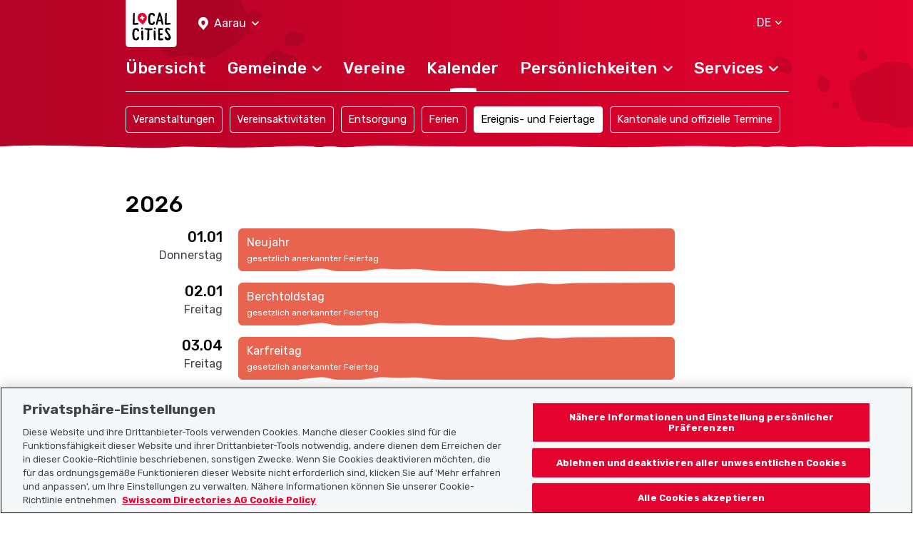

--- FILE ---
content_type: text/html; charset=UTF-8
request_url: https://www.localcities.ch/de/feiertage/aarau/5009
body_size: 4605
content:
<!DOCTYPE html>
<html lang="de">
<head>
                <script type="text/javascript">
            dataLayer = [];
        </script>

        <!-- Google Tag Manager -->
        <script type="text/javascript">(function (w, d, s, l, i) {
                w[l] = w[l] || [];
                w[l].push({
                    'gtm.start':
                        new Date().getTime(), event: 'gtm.js'
                });
                var f = d.getElementsByTagName(s)[0],
                    j = d.createElement(s), dl = l != 'dataLayer' ? '&l=' + l : '';
                j.async = true;
                j.src =
                    'https://www.googletagmanager.com/gtm.js?id=' + i + dl;
                f.parentNode.insertBefore(j, f);
            })(window, document, 'script', 'dataLayer', 'GTM-PW69QK5');</script>
        <!-- End Google Tag Manager -->
    
        <meta charset="UTF-8"/>
<meta name="viewport" content="width=device-width, initial-scale=1.0, maximum-scale=1, user-scalable=0, viewport-fit=cover"/>

<link rel="mask-icon" href="https://www.localcities.ch/build/images/meta/safari-pinned-tab.c94655dd.svg" color="#2b2b29"/>
<link rel="shortcut icon" href="https://www.localcities.ch/build/images/meta/favicon.2785088a.ico" type="image/x-icon"/>
<link rel="icon" type="image/png" sizes="32x32" href="https://www.localcities.ch/build/images/meta/favicon-32x32.37d30079.png"/>
<link rel="icon" type="image/png" sizes="16x16" href="https://www.localcities.ch/build/images/meta/favicon-16x16.2e70a769.png"/>

<meta name="description" content="Plane auf localcities.ch deine Ferien und Ausflüge mit dem Feiertagskalender deiner Gemeinde. Alle Feiertage 2026 in Aarau."/>
<meta name="keywords" content="Feiertage Aarau"/>

<meta name="msapplication-TileColor" content="#00aba9"/>
<meta property="og:title" content="Home - Localcities"/>
<meta property="og:url" content="https://www.localcities.ch/de/feiertage/aarau/5009"/>
<meta property="og:image" content="https://www.localcities.ch/build/images/meta/og-image.57dcfca4.jpg"/>
<meta property="og:description" content="Dein Leben in deiner Gemeinde. Entdecke jetzt deine Gemeinde mit Informationen, die auf deine Bedürfnisse zugeschnitten sind."/>

<meta name="twitter:card" content="summary_large_image"/>
<meta name="twitter:title" content="Home - Localcities"/>
<meta name="twitter:image" content="https://www.localcities.ch/build/images/meta/og-image.57dcfca4.jpg"/>
<meta name="twitter:description" content="Dein Leben in deiner Gemeinde. Entdecke jetzt deine Gemeinde mit Informationen, die auf deine Bedürfnisse zugeschnitten sind."/>

<meta name="apple-itunes-app" content="app-id=1437413351"/>

<meta name="apple-mobile-web-app-title" content="Localcities"/>
<meta name="apple-mobile-web-app-capable" content="yes"/>
<meta name="apple-mobile-web-app-status-bar-style" content="black"/>
<meta name="theme-color" content="#fff"/>

<link rel="apple-touch-icon" sizes="180x180" href="https://www.localcities.ch/build/images/meta/icon-180x180.174bd189.png"/>
<link rel="apple-touch-icon" sizes="167x167" href="https://www.localcities.ch/build/images/meta/icon-167x167.713017b9.png"/>
<link rel="apple-touch-icon" sizes="152x152" href="https://www.localcities.ch/build/images/meta/icon-152x152.0f482c64.png"/>
<link rel="apple-touch-icon" sizes="120x120" href="https://www.localcities.ch/build/images/meta/icon-120x120.dbd82ec2.png"/>

    <link rel="manifest" href="https://www.localcities.ch/build/app-manifest.json" crossorigin="use-credentials">

<link rel="canonical" href="https://www.localcities.ch/de/feiertage/aarau/5009">


    <title>Feiertage 2026 in Aarau auf einen Klick | Localcities</title>
            <link rel="stylesheet" href="/build/app.6f90bb57.css">
    </head>
<body>
    <noscript>
        <iframe
            src="https://www.googletagmanager.com/ns.html?id=GTM-PW69QK5" height="0" width="0"
            style="display:none;visibility:hidden">
        </iframe>
    </noscript>

<header>
            
<nav class="navbar fixed-top navbar-dark navbar--swiper-menu-show" data-js-navbar
     data-testid="navbar">
    <div class="container navbar-expand-lg">
        <div class="navbar__background-spot-1"></div>
        <div class="navbar__background-spot-2"></div>
        <div class="navbar__top-items">
            <div class="navbar__top-left-items">
                <a class="navbar__logo" href="/de/">
                    <span class="sr-only">Localcities</span><svg     class="svg-icon svg-icon--logo">
    <title>Localcities</title>    <use xlink:href="/build/images/sprites.svg#icon-logo" class="pointer-events-none"></use>
</svg>
                </a>
                                    <div class="location-picker location-picker--top dropdown" data-js-location-picker>
    <a class="location-picker__toggler dropdown-toggle" href="#" role="button" id="location-picker-top" data-toggle="dropdown"
       aria-haspopup="true" aria-expanded="false" data-testid="location-picker-top">
        <svg     class="svg-icon svg-icon--location-picker text-white">
        <use xlink:href="/build/images/sprites.svg#icon-location-picker" class="pointer-events-none"></use>
</svg>
        <span>Aarau</span>
        <svg     class="svg-icon svg-icon--chevron-down svg-icon--small">
        <use xlink:href="/build/images/sprites.svg#icon-chevron-down" class="pointer-events-none"></use>
</svg>
    </a>
    <div class="location-picker__dropdown dropdown-menu" aria-labelledby="location-picker-top"
         data-testid="location-picker-top-dropdown-menu">
        <div data-js-search-suggestion     class="search-suggestion position-relative" data-testid="location-picker-search-suggestion">
    <div class="searchbox">
    
<input type="text" name="q" value="" autocomplete="off"
            class="form-control-sm form-control" data-js-search-url="/de/search-municipality" data-js-search-result-route="municipality_index" data-js-autofocus="off" placeholder="Gemeinde oder PLZ eingeben"/>
    <button class="btn searchbox__button" type="submit">
        <svg     class="svg-icon svg-icon--location-picker">
        <use xlink:href="/build/images/sprites.svg#icon-location-picker" class="pointer-events-none"></use>
</svg>
    </button>
</div>

        <div class="d-none" data-js-search-suggestion-result-list tabindex="0"></div>
</div>
    </div>
</div>
                            </div>
            <div class="navbar__top-right-items">
                                                    <div class="language-selector dropdown" data-testid="language-selector-displayed">
    <a class="language-selector__link dropdown-toggle" href="#" role="button" id="dropdownLanguageLink" data-toggle="dropdown"
       aria-haspopup="true" aria-expanded="false" data-testid="language-selector-link" data-test-lang="DE">
        <span>DE</span>
        <svg     class="svg-icon svg-icon--chevron-down">
        <use xlink:href="/build/images/sprites.svg#icon-chevron-down" class="pointer-events-none"></use>
</svg>
    </a>
    <div class="language-selector__menu dropdown-menu" aria-labelledby="dropdownLanguageLink" data-testid="language-selector-menu">
                                                        <a class="dropdown-item" data-testid="language-selector-menu-item"
                   href="/de/change-language/en">EN</a>
                                                <a class="dropdown-item" data-testid="language-selector-menu-item"
                   href="/de/change-language/fr">FR</a>
                                                <a class="dropdown-item" data-testid="language-selector-menu-item"
                   href="/de/change-language/it">IT</a>
                        </div>
</div>
                                                    <a class="navbar__toggler collapsed" href="#" data-toggle="collapse"
                       data-target="#navbarSupportedContent" data-testid="navbar-toggler-link"
                       aria-controls="navbarSupportedContent" aria-expanded="false" aria-label="Toggle navigation">
                        <svg     class="svg-icon svg-icon--hamburger">
        <use xlink:href="/build/images/sprites.svg#icon-hamburger" class="pointer-events-none"></use>
</svg>
                        <svg     class="svg-icon svg-icon--close">
        <use xlink:href="/build/images/sprites.svg#icon-close" class="pointer-events-none"></use>
</svg>
                    </a>
                            </div>
        </div>

                    <div class="collapse navbar-collapse" id="navbarSupportedContent" data-js-navbar-menu-toggle>
                <div class="navbar__main-nav" data-testid="navbar_main-nav">
                                            <div class="location-picker location-picker--mobile dropdown" data-js-location-picker>
    <a class="location-picker__toggler dropdown-toggle" href="#" role="button" id="location-picker-mobile" data-toggle="dropdown"
       aria-haspopup="true" aria-expanded="false" data-testid="location-picker-mobile">
        <svg     class="svg-icon svg-icon--location-picker text-white">
        <use xlink:href="/build/images/sprites.svg#icon-location-picker" class="pointer-events-none"></use>
</svg>
        <span>Aarau</span>
        <svg     class="svg-icon svg-icon--chevron-down svg-icon--small">
        <use xlink:href="/build/images/sprites.svg#icon-chevron-down" class="pointer-events-none"></use>
</svg>
    </a>
    <div class="location-picker__dropdown dropdown-menu" aria-labelledby="location-picker-mobile"
         data-testid="location-picker-mobile-dropdown-menu">
        <div data-js-search-suggestion     class="search-suggestion position-relative" data-testid="location-picker-search-suggestion">
    <div class="searchbox">
    
<input type="text" name="q" value="" autocomplete="off"
            class="form-control-sm form-control" data-js-search-url="/de/search-municipality" data-js-search-result-route="municipality_index" data-js-autofocus="off" placeholder="Gemeinde oder PLZ eingeben"/>
    <button class="btn searchbox__button" type="submit">
        <svg     class="svg-icon svg-icon--location-picker">
        <use xlink:href="/build/images/sprites.svg#icon-location-picker" class="pointer-events-none"></use>
</svg>
    </button>
</div>

        <div class="d-none" data-js-search-suggestion-result-list tabindex="0"></div>
</div>
    </div>
</div>
                                        <ul>
                        <li class="nav-item">
    <a href="/de/gemeinde/aarau/5009"
       class="navbar__nav-link--level-1"
            ><span>Übersicht</span>
            </a>
    </li>
                        <li class="nav-item">
    <a href="#nav-municiaplity"
       class="navbar__nav-link--level-1 collapsed"
                    role="button" data-toggle="collapse" aria-controls="nav-municiaplity" aria-expanded="false" data-testid="navbar-link-nav-municiaplity"
           ><span>Gemeinde</span>
                    <svg     class="svg-icon svg-icon--chevron-up">
        <use xlink:href="/build/images/sprites.svg#icon-chevron-up" class="pointer-events-none"></use>
</svg>
            </a>
            <div class="collapse navbar__menu--level-2" id="nav-municiaplity" data-js-navbar-submenu-toggle data-testid="navbar-submenu-nav-municiaplity">
            <div class="d-lg-none">
                <a class="navbar__menu-close-link" href="#nav-municiaplity" role="button" data-toggle="collapse"
                   aria-controls="nav-municiaplity" data-testid="navbar-submenu-back-link">
                    <svg     class="svg-icon svg-icon--chevron-up">
        <use xlink:href="/build/images/sprites.svg#icon-chevron-up" class="pointer-events-none"></use>
</svg>
                    <span>zurück</span>
                </a>
                <div class="navbar__submenu-heading">
                    Gemeinde
                </div>
            </div>
                            <a class="nav-link navbar__nav-link--level-2" href="/de/aktuelles/aarau/5009">Aktuelles</a>
                            <a class="nav-link navbar__nav-link--level-2" href="/de/gemeinde-kontakte/aarau/5009">Gemeindekontakte</a>
                            <a class="nav-link navbar__nav-link--level-2" href="/de/karte/aarau/5009">Karte</a>
                            <a class="nav-link navbar__nav-link--level-2" href="/de/faq/aarau/5009">Häufig gestellte Fragen</a>
                    </div>
    </li>
                        <li class="nav-item">
    <a href="/de/vereine/aarau/5009"
       class="navbar__nav-link--level-1"
            ><span>Vereine</span>
            </a>
    </li>
                        <li class="nav-item">
    <a href="/de/veranstaltungen/aarau/5009"
       class="navbar__nav-link--level-1 navbar__nav-link--level-1-active"
            ><span>Kalender</span>
            </a>
    </li>
                        <li class="nav-item">
    <a href="#nav-personalities"
       class="navbar__nav-link--level-1 collapsed"
                    role="button" data-toggle="collapse" aria-controls="nav-personalities" aria-expanded="false" data-testid="navbar-link-nav-personalities"
           ><span>Persönlichkeiten</span>
                    <svg     class="svg-icon svg-icon--chevron-up">
        <use xlink:href="/build/images/sprites.svg#icon-chevron-up" class="pointer-events-none"></use>
</svg>
            </a>
            <div class="collapse navbar__menu--level-2" id="nav-personalities" data-js-navbar-submenu-toggle data-testid="navbar-submenu-nav-personalities">
            <div class="d-lg-none">
                <a class="navbar__menu-close-link" href="#nav-personalities" role="button" data-toggle="collapse"
                   aria-controls="nav-personalities" data-testid="navbar-submenu-back-link">
                    <svg     class="svg-icon svg-icon--chevron-up">
        <use xlink:href="/build/images/sprites.svg#icon-chevron-up" class="pointer-events-none"></use>
</svg>
                    <span>zurück</span>
                </a>
                <div class="navbar__submenu-heading">
                    Persönlichkeiten
                </div>
            </div>
                            <a class="nav-link navbar__nav-link--level-2" href="/de/athleten/aarau/5009">Athlet:innen</a>
                            <a class="nav-link navbar__nav-link--level-2" href="/de/politiker/aarau/5009">Politiker:innen</a>
                    </div>
    </li>
                        <li class="nav-item">
    <a href="#nav-service"
       class="navbar__nav-link--level-1 collapsed"
                    role="button" data-toggle="collapse" aria-controls="nav-service" aria-expanded="false" data-testid="navbar-link-nav-service"
           ><span>Services</span>
                    <svg     class="svg-icon svg-icon--chevron-up">
        <use xlink:href="/build/images/sprites.svg#icon-chevron-up" class="pointer-events-none"></use>
</svg>
            </a>
            <div class="collapse navbar__menu--level-2" id="nav-service" data-js-navbar-submenu-toggle data-testid="navbar-submenu-nav-service">
            <div class="d-lg-none">
                <a class="navbar__menu-close-link" href="#nav-service" role="button" data-toggle="collapse"
                   aria-controls="nav-service" data-testid="navbar-submenu-back-link">
                    <svg     class="svg-icon svg-icon--chevron-up">
        <use xlink:href="/build/images/sprites.svg#icon-chevron-up" class="pointer-events-none"></use>
</svg>
                    <span>zurück</span>
                </a>
                <div class="navbar__submenu-heading">
                    Services
                </div>
            </div>
                            <a class="nav-link navbar__nav-link--level-2" href="https://search.ch/tel/">Telefonbuch search.ch</a>
                            <a class="nav-link navbar__nav-link--level-2" href="/de/notfallnummern/aarau/5009">Notfallnummern</a>
                            <a class="nav-link navbar__nav-link--level-2" href="/de/wetter-schweiz/aarau/5009">Wetter</a>
                    </div>
    </li>
                    </ul>
                </div>
            </div>
                            <div class="navbar__swiper-submenu" data-testid="navbar-vertical-submenu-nav-events">
    
<h2
            class="navbar__swiper-submenu-heading h2">Kalender</h2>
    <div class="swiper" data-js-swiper>
        <ul class="swiper-wrapper">
                            <li class="swiper-slide" >
                    <a class="nav-link navbar__swiper-submenu-link " href="/de/veranstaltungen/aarau/5009">Veranstaltungen</a>
                </li>
                            <li class="swiper-slide" >
                    <a class="nav-link navbar__swiper-submenu-link " href="/de/aktivitaeten/aarau/5009">Vereinsaktivitäten</a>
                </li>
                            <li class="swiper-slide" >
                    <a class="nav-link navbar__swiper-submenu-link " href="/de/entsorgung/aarau/5009">Entsorgung</a>
                </li>
                            <li class="swiper-slide" >
                    <a class="nav-link navbar__swiper-submenu-link " href="/de/schulferien/aarau/5009">Ferien</a>
                </li>
                            <li class="swiper-slide" data-js-swiper-initial-slide>
                    <a class="nav-link navbar__swiper-submenu-link  navbar__swiper-submenu-link--active" href="/de/feiertage/aarau/5009">Ereignis- und Feiertage</a>
                </li>
                            <li class="swiper-slide" >
                    <a class="nav-link navbar__swiper-submenu-link " href="/de/kantonale-und-offizielle-termine/aarau/5009">Kantonale und offizielle Termine</a>
                </li>
                    </ul>
    </div>
</div>
            </div>
    <picture>
    <source
        srcset="/build/images/rough-border/rough-border-red.c89d1743.webp"
        type="image/webp"
        class="image__rough-border image__rough-border--bottom">

    <img
        src="/build/images/rough-border/rough-border-red.c4efa2f5.png"
        alt=""
        class="image__rough-border image__rough-border--bottom">
</picture>
</nav>
<div class="navbar__spacer-bottom"></div>
    <div class="navbar__spacer-bottom-menu"></div>
    <div class="navbar__spacer-bottom-swiper-nav"></div>
                    </header>

<main data-testid="main">
        <div class="container mt-10 mt-md-11 mt-lg-16 component-spacing--large">
                                                                    
                    
<h1
            class="calendar-list__headline h1">2026</h1>

                
                                                    <div class="row">
                        <div class="col-4 col-md-2 text-md-right public-holiday-list__date">
                            
<h2
        class="h3">01.01</h2>

                            <div class="mt-1">Donnerstag</div>
                        </div>
                        <div class="col-8">
                            <div class="row">
                                                                    <div class="col-12 col-md-12">
                                        
<div         class="list-calendar-item--public-holiday list-calendar-item" data-testid="public-holidays-list-date-item">
    Neujahr
        <div class="list-calendar-item__caption">gesetzlich anerkannter Feiertag</div>    <img class="image__mask--top"
     src="/build/images/mask/item-mask-top.bfd3d32c.png" alt="" />
    <img class="image__mask--bottom"
     src="/build/images/mask/item-mask-bottom.50e09667.png" alt="" />
</div>

                                    </div>
                                                            </div>
                        </div>
                    </div>
                                    <div class="row">
                        <div class="col-4 col-md-2 text-md-right public-holiday-list__date">
                            
<h2
        class="h3">02.01</h2>

                            <div class="mt-1">Freitag</div>
                        </div>
                        <div class="col-8">
                            <div class="row">
                                                                    <div class="col-12 col-md-12">
                                        
<div         class="list-calendar-item--public-holiday list-calendar-item" data-testid="public-holidays-list-date-item">
    Berchtoldstag
        <div class="list-calendar-item__caption">gesetzlich anerkannter Feiertag</div>    <img class="image__mask--top"
     src="/build/images/mask/item-mask-top.bfd3d32c.png" alt="" />
    <img class="image__mask--bottom"
     src="/build/images/mask/item-mask-bottom.50e09667.png" alt="" />
</div>

                                    </div>
                                                            </div>
                        </div>
                    </div>
                                            
                                                    <div class="row">
                        <div class="col-4 col-md-2 text-md-right public-holiday-list__date">
                            
<h2
        class="h3">03.04</h2>

                            <div class="mt-1">Freitag</div>
                        </div>
                        <div class="col-8">
                            <div class="row">
                                                                    <div class="col-12 col-md-12">
                                        
<div         class="list-calendar-item--public-holiday list-calendar-item" data-testid="public-holidays-list-date-item">
    Karfreitag
        <div class="list-calendar-item__caption">gesetzlich anerkannter Feiertag</div>    <img class="image__mask--top"
     src="/build/images/mask/item-mask-top.bfd3d32c.png" alt="" />
    <img class="image__mask--bottom"
     src="/build/images/mask/item-mask-bottom.50e09667.png" alt="" />
</div>

                                    </div>
                                                            </div>
                        </div>
                    </div>
                                    <div class="row">
                        <div class="col-4 col-md-2 text-md-right public-holiday-list__date">
                            
<h2
        class="h3">05.04</h2>

                            <div class="mt-1">Sonntag</div>
                        </div>
                        <div class="col-8">
                            <div class="row">
                                                                    <div class="col-12 col-md-12">
                                        
<div         class="list-calendar-item--public-holiday list-calendar-item" data-testid="public-holidays-list-date-item">
    Ostern
        <div class="list-calendar-item__caption">gesetzlich anerkannter Feiertag</div>    <img class="image__mask--top"
     src="/build/images/mask/item-mask-top.bfd3d32c.png" alt="" />
    <img class="image__mask--bottom"
     src="/build/images/mask/item-mask-bottom.50e09667.png" alt="" />
</div>

                                    </div>
                                                            </div>
                        </div>
                    </div>
                                    <div class="row">
                        <div class="col-4 col-md-2 text-md-right public-holiday-list__date">
                            
<h2
        class="h3">06.04</h2>

                            <div class="mt-1">Montag</div>
                        </div>
                        <div class="col-8">
                            <div class="row">
                                                                    <div class="col-12 col-md-12">
                                        
<div         class="list-calendar-item--public-holiday list-calendar-item" data-testid="public-holidays-list-date-item">
    Ostermontag
        <div class="list-calendar-item__caption">gesetzlich anerkannter Feiertag</div>    <img class="image__mask--top"
     src="/build/images/mask/item-mask-top.bfd3d32c.png" alt="" />
    <img class="image__mask--bottom"
     src="/build/images/mask/item-mask-bottom.50e09667.png" alt="" />
</div>

                                    </div>
                                                            </div>
                        </div>
                    </div>
                                            
                                                    <div class="row">
                        <div class="col-4 col-md-2 text-md-right public-holiday-list__date">
                            
<h2
        class="h3">01.05</h2>

                            <div class="mt-1">Freitag</div>
                        </div>
                        <div class="col-8">
                            <div class="row">
                                                                    <div class="col-12 col-md-12">
                                        
<div         class="list-calendar-item--public-holiday list-calendar-item" data-testid="public-holidays-list-date-item">
    Tag der Arbeit
        <div class="list-calendar-item__caption">Bankenfeiertag </div>    <img class="image__mask--top"
     src="/build/images/mask/item-mask-top.bfd3d32c.png" alt="" />
    <img class="image__mask--bottom"
     src="/build/images/mask/item-mask-bottom.50e09667.png" alt="" />
</div>

                                    </div>
                                                            </div>
                        </div>
                    </div>
                                    <div class="row">
                        <div class="col-4 col-md-2 text-md-right public-holiday-list__date">
                            
<h2
        class="h3">14.05</h2>

                            <div class="mt-1">Donnerstag</div>
                        </div>
                        <div class="col-8">
                            <div class="row">
                                                                    <div class="col-12 col-md-12">
                                        
<div         class="list-calendar-item--public-holiday list-calendar-item" data-testid="public-holidays-list-date-item">
    Auffahrt
        <div class="list-calendar-item__caption">gesetzlich anerkannter Feiertag</div>    <img class="image__mask--top"
     src="/build/images/mask/item-mask-top.bfd3d32c.png" alt="" />
    <img class="image__mask--bottom"
     src="/build/images/mask/item-mask-bottom.50e09667.png" alt="" />
</div>

                                    </div>
                                                            </div>
                        </div>
                    </div>
                                    <div class="row">
                        <div class="col-4 col-md-2 text-md-right public-holiday-list__date">
                            
<h2
        class="h3">24.05</h2>

                            <div class="mt-1">Sonntag</div>
                        </div>
                        <div class="col-8">
                            <div class="row">
                                                                    <div class="col-12 col-md-12">
                                        
<div         class="list-calendar-item--public-holiday list-calendar-item" data-testid="public-holidays-list-date-item">
    Pfingsten
        <div class="list-calendar-item__caption">gesetzlich anerkannter Feiertag</div>    <img class="image__mask--top"
     src="/build/images/mask/item-mask-top.bfd3d32c.png" alt="" />
    <img class="image__mask--bottom"
     src="/build/images/mask/item-mask-bottom.50e09667.png" alt="" />
</div>

                                    </div>
                                                            </div>
                        </div>
                    </div>
                                    <div class="row">
                        <div class="col-4 col-md-2 text-md-right public-holiday-list__date">
                            
<h2
        class="h3">25.05</h2>

                            <div class="mt-1">Montag</div>
                        </div>
                        <div class="col-8">
                            <div class="row">
                                                                    <div class="col-12 col-md-12">
                                        
<div         class="list-calendar-item--public-holiday list-calendar-item" data-testid="public-holidays-list-date-item">
    Pfingstmontag
        <div class="list-calendar-item__caption">gesetzlich anerkannter Feiertag</div>    <img class="image__mask--top"
     src="/build/images/mask/item-mask-top.bfd3d32c.png" alt="" />
    <img class="image__mask--bottom"
     src="/build/images/mask/item-mask-bottom.50e09667.png" alt="" />
</div>

                                    </div>
                                                            </div>
                        </div>
                    </div>
                                            
                                                    <div class="row">
                        <div class="col-4 col-md-2 text-md-right public-holiday-list__date">
                            
<h2
        class="h3">01.08</h2>

                            <div class="mt-1">Samstag</div>
                        </div>
                        <div class="col-8">
                            <div class="row">
                                                                    <div class="col-12 col-md-12">
                                        
<div         class="list-calendar-item--public-holiday list-calendar-item" data-testid="public-holidays-list-date-item">
    Nationalfeiertag
        <div class="list-calendar-item__caption">gesetzlich anerkannter Feiertag</div>    <img class="image__mask--top"
     src="/build/images/mask/item-mask-top.bfd3d32c.png" alt="" />
    <img class="image__mask--bottom"
     src="/build/images/mask/item-mask-bottom.50e09667.png" alt="" />
</div>

                                    </div>
                                                            </div>
                        </div>
                    </div>
                                            
                                                    <div class="row">
                        <div class="col-4 col-md-2 text-md-right public-holiday-list__date">
                            
<h2
        class="h3">20.09</h2>

                            <div class="mt-1">Sonntag</div>
                        </div>
                        <div class="col-8">
                            <div class="row">
                                                                    <div class="col-12 col-md-12">
                                        
<div         class="list-calendar-item--public-holiday list-calendar-item" data-testid="public-holidays-list-date-item">
    Dank-, Buss- und Bettag
        <div class="list-calendar-item__caption">gleichgestellt mit Sonn- und Feiertagen</div>    <img class="image__mask--top"
     src="/build/images/mask/item-mask-top.bfd3d32c.png" alt="" />
    <img class="image__mask--bottom"
     src="/build/images/mask/item-mask-bottom.50e09667.png" alt="" />
</div>

                                    </div>
                                                            </div>
                        </div>
                    </div>
                                            
                                                    <div class="row">
                        <div class="col-4 col-md-2 text-md-right public-holiday-list__date">
                            
<h2
        class="h3">25.12</h2>

                            <div class="mt-1">Freitag</div>
                        </div>
                        <div class="col-8">
                            <div class="row">
                                                                    <div class="col-12 col-md-12">
                                        
<div         class="list-calendar-item--public-holiday list-calendar-item" data-testid="public-holidays-list-date-item">
    Weihnachten
        <div class="list-calendar-item__caption">gesetzlich anerkannter Feiertag</div>    <img class="image__mask--top"
     src="/build/images/mask/item-mask-top.bfd3d32c.png" alt="" />
    <img class="image__mask--bottom"
     src="/build/images/mask/item-mask-bottom.50e09667.png" alt="" />
</div>

                                    </div>
                                                            </div>
                        </div>
                    </div>
                                    <div class="row">
                        <div class="col-4 col-md-2 text-md-right public-holiday-list__date">
                            
<h2
        class="h3">26.12</h2>

                            <div class="mt-1">Samstag</div>
                        </div>
                        <div class="col-8">
                            <div class="row">
                                                                    <div class="col-12 col-md-12">
                                        
<div         class="list-calendar-item--public-holiday list-calendar-item" data-testid="public-holidays-list-date-item">
    Stephanstag
        <div class="list-calendar-item__caption">gesetzlich anerkannter Feiertag</div>    <img class="image__mask--top"
     src="/build/images/mask/item-mask-top.bfd3d32c.png" alt="" />
    <img class="image__mask--bottom"
     src="/build/images/mask/item-mask-bottom.50e09667.png" alt="" />
</div>

                                    </div>
                                                            </div>
                        </div>
                    </div>
                                    <div class="row">
                        <div class="col-4 col-md-2 text-md-right public-holiday-list__date">
                            
<h2
        class="h3">01.01</h2>

                            <div class="mt-1">Freitag</div>
                        </div>
                        <div class="col-8">
                            <div class="row">
                                                                    <div class="col-12 col-md-12">
                                        
<div         class="list-calendar-item--public-holiday list-calendar-item" data-testid="public-holidays-list-date-item">
    Neujahr
        <div class="list-calendar-item__caption">gesetzlich anerkannter Feiertag</div>    <img class="image__mask--top"
     src="/build/images/mask/item-mask-top.bfd3d32c.png" alt="" />
    <img class="image__mask--bottom"
     src="/build/images/mask/item-mask-bottom.50e09667.png" alt="" />
</div>

                                    </div>
                                                            </div>
                        </div>
                    </div>
                                    <div class="row">
                        <div class="col-4 col-md-2 text-md-right public-holiday-list__date">
                            
<h2
        class="h3">02.01</h2>

                            <div class="mt-1">Samstag</div>
                        </div>
                        <div class="col-8">
                            <div class="row">
                                                                    <div class="col-12 col-md-12">
                                        
<div         class="list-calendar-item--public-holiday list-calendar-item" data-testid="public-holidays-list-date-item">
    Berchtoldstag
        <div class="list-calendar-item__caption">gesetzlich anerkannter Feiertag</div>    <img class="image__mask--top"
     src="/build/images/mask/item-mask-top.bfd3d32c.png" alt="" />
    <img class="image__mask--bottom"
     src="/build/images/mask/item-mask-bottom.50e09667.png" alt="" />
</div>

                                    </div>
                                                            </div>
                        </div>
                    </div>
                                                                
                    
<h1
            class="calendar-list__headline h1">2027</h1>

                
                                                    <div class="row">
                        <div class="col-4 col-md-2 text-md-right public-holiday-list__date">
                            
<h2
        class="h3">26.03</h2>

                            <div class="mt-1">Freitag</div>
                        </div>
                        <div class="col-8">
                            <div class="row">
                                                                    <div class="col-12 col-md-12">
                                        
<div         class="list-calendar-item--public-holiday list-calendar-item" data-testid="public-holidays-list-date-item">
    Karfreitag
        <div class="list-calendar-item__caption">gesetzlich anerkannter Feiertag</div>    <img class="image__mask--top"
     src="/build/images/mask/item-mask-top.bfd3d32c.png" alt="" />
    <img class="image__mask--bottom"
     src="/build/images/mask/item-mask-bottom.50e09667.png" alt="" />
</div>

                                    </div>
                                                            </div>
                        </div>
                    </div>
                                    <div class="row">
                        <div class="col-4 col-md-2 text-md-right public-holiday-list__date">
                            
<h2
        class="h3">28.03</h2>

                            <div class="mt-1">Sonntag</div>
                        </div>
                        <div class="col-8">
                            <div class="row">
                                                                    <div class="col-12 col-md-12">
                                        
<div         class="list-calendar-item--public-holiday list-calendar-item" data-testid="public-holidays-list-date-item">
    Ostern
        <div class="list-calendar-item__caption">gesetzlich anerkannter Feiertag</div>    <img class="image__mask--top"
     src="/build/images/mask/item-mask-top.bfd3d32c.png" alt="" />
    <img class="image__mask--bottom"
     src="/build/images/mask/item-mask-bottom.50e09667.png" alt="" />
</div>

                                    </div>
                                                            </div>
                        </div>
                    </div>
                                    <div class="row">
                        <div class="col-4 col-md-2 text-md-right public-holiday-list__date">
                            
<h2
        class="h3">29.03</h2>

                            <div class="mt-1">Montag</div>
                        </div>
                        <div class="col-8">
                            <div class="row">
                                                                    <div class="col-12 col-md-12">
                                        
<div         class="list-calendar-item--public-holiday list-calendar-item" data-testid="public-holidays-list-date-item">
    Ostermontag
        <div class="list-calendar-item__caption">gesetzlich anerkannter Feiertag</div>    <img class="image__mask--top"
     src="/build/images/mask/item-mask-top.bfd3d32c.png" alt="" />
    <img class="image__mask--bottom"
     src="/build/images/mask/item-mask-bottom.50e09667.png" alt="" />
</div>

                                    </div>
                                                            </div>
                        </div>
                    </div>
                                    <div class="row">
                        <div class="col-4 col-md-2 text-md-right public-holiday-list__date">
                            
<h2
        class="h3">01.05</h2>

                            <div class="mt-1">Samstag</div>
                        </div>
                        <div class="col-8">
                            <div class="row">
                                                                    <div class="col-12 col-md-12">
                                        
<div         class="list-calendar-item--public-holiday list-calendar-item" data-testid="public-holidays-list-date-item">
    Tag der Arbeit
        <div class="list-calendar-item__caption">Bankenfeiertag </div>    <img class="image__mask--top"
     src="/build/images/mask/item-mask-top.bfd3d32c.png" alt="" />
    <img class="image__mask--bottom"
     src="/build/images/mask/item-mask-bottom.50e09667.png" alt="" />
</div>

                                    </div>
                                                            </div>
                        </div>
                    </div>
                                    <div class="row">
                        <div class="col-4 col-md-2 text-md-right public-holiday-list__date">
                            
<h2
        class="h3">06.05</h2>

                            <div class="mt-1">Donnerstag</div>
                        </div>
                        <div class="col-8">
                            <div class="row">
                                                                    <div class="col-12 col-md-12">
                                        
<div         class="list-calendar-item--public-holiday list-calendar-item" data-testid="public-holidays-list-date-item">
    Auffahrt
        <div class="list-calendar-item__caption">gesetzlich anerkannter Feiertag</div>    <img class="image__mask--top"
     src="/build/images/mask/item-mask-top.bfd3d32c.png" alt="" />
    <img class="image__mask--bottom"
     src="/build/images/mask/item-mask-bottom.50e09667.png" alt="" />
</div>

                                    </div>
                                                            </div>
                        </div>
                    </div>
                                    <div class="row">
                        <div class="col-4 col-md-2 text-md-right public-holiday-list__date">
                            
<h2
        class="h3">16.05</h2>

                            <div class="mt-1">Sonntag</div>
                        </div>
                        <div class="col-8">
                            <div class="row">
                                                                    <div class="col-12 col-md-12">
                                        
<div         class="list-calendar-item--public-holiday list-calendar-item" data-testid="public-holidays-list-date-item">
    Pfingsten
        <div class="list-calendar-item__caption">gesetzlich anerkannter Feiertag</div>    <img class="image__mask--top"
     src="/build/images/mask/item-mask-top.bfd3d32c.png" alt="" />
    <img class="image__mask--bottom"
     src="/build/images/mask/item-mask-bottom.50e09667.png" alt="" />
</div>

                                    </div>
                                                            </div>
                        </div>
                    </div>
                                    <div class="row">
                        <div class="col-4 col-md-2 text-md-right public-holiday-list__date">
                            
<h2
        class="h3">17.05</h2>

                            <div class="mt-1">Montag</div>
                        </div>
                        <div class="col-8">
                            <div class="row">
                                                                    <div class="col-12 col-md-12">
                                        
<div         class="list-calendar-item--public-holiday list-calendar-item" data-testid="public-holidays-list-date-item">
    Pfingstmontag
        <div class="list-calendar-item__caption">gesetzlich anerkannter Feiertag</div>    <img class="image__mask--top"
     src="/build/images/mask/item-mask-top.bfd3d32c.png" alt="" />
    <img class="image__mask--bottom"
     src="/build/images/mask/item-mask-bottom.50e09667.png" alt="" />
</div>

                                    </div>
                                                            </div>
                        </div>
                    </div>
                                    <div class="row">
                        <div class="col-4 col-md-2 text-md-right public-holiday-list__date">
                            
<h2
        class="h3">01.08</h2>

                            <div class="mt-1">Sonntag</div>
                        </div>
                        <div class="col-8">
                            <div class="row">
                                                                    <div class="col-12 col-md-12">
                                        
<div         class="list-calendar-item--public-holiday list-calendar-item" data-testid="public-holidays-list-date-item">
    Nationalfeiertag
        <div class="list-calendar-item__caption">gesetzlich anerkannter Feiertag</div>    <img class="image__mask--top"
     src="/build/images/mask/item-mask-top.bfd3d32c.png" alt="" />
    <img class="image__mask--bottom"
     src="/build/images/mask/item-mask-bottom.50e09667.png" alt="" />
</div>

                                    </div>
                                                            </div>
                        </div>
                    </div>
                                    <div class="row">
                        <div class="col-4 col-md-2 text-md-right public-holiday-list__date">
                            
<h2
        class="h3">19.09</h2>

                            <div class="mt-1">Sonntag</div>
                        </div>
                        <div class="col-8">
                            <div class="row">
                                                                    <div class="col-12 col-md-12">
                                        
<div         class="list-calendar-item--public-holiday list-calendar-item" data-testid="public-holidays-list-date-item">
    Dank-, Buss- und Bettag
        <div class="list-calendar-item__caption">gleichgestellt mit Sonn- und Feiertagen</div>    <img class="image__mask--top"
     src="/build/images/mask/item-mask-top.bfd3d32c.png" alt="" />
    <img class="image__mask--bottom"
     src="/build/images/mask/item-mask-bottom.50e09667.png" alt="" />
</div>

                                    </div>
                                                            </div>
                        </div>
                    </div>
                                    <div class="row">
                        <div class="col-4 col-md-2 text-md-right public-holiday-list__date">
                            
<h2
        class="h3">25.12</h2>

                            <div class="mt-1">Samstag</div>
                        </div>
                        <div class="col-8">
                            <div class="row">
                                                                    <div class="col-12 col-md-12">
                                        
<div         class="list-calendar-item--public-holiday list-calendar-item" data-testid="public-holidays-list-date-item">
    Weihnachten
        <div class="list-calendar-item__caption">gesetzlich anerkannter Feiertag</div>    <img class="image__mask--top"
     src="/build/images/mask/item-mask-top.bfd3d32c.png" alt="" />
    <img class="image__mask--bottom"
     src="/build/images/mask/item-mask-bottom.50e09667.png" alt="" />
</div>

                                    </div>
                                                            </div>
                        </div>
                    </div>
                                    <div class="row">
                        <div class="col-4 col-md-2 text-md-right public-holiday-list__date">
                            
<h2
        class="h3">26.12</h2>

                            <div class="mt-1">Sonntag</div>
                        </div>
                        <div class="col-8">
                            <div class="row">
                                                                    <div class="col-12 col-md-12">
                                        
<div         class="list-calendar-item--public-holiday list-calendar-item" data-testid="public-holidays-list-date-item">
    Stephanstag
        <div class="list-calendar-item__caption">gesetzlich anerkannter Feiertag</div>    <img class="image__mask--top"
     src="/build/images/mask/item-mask-top.bfd3d32c.png" alt="" />
    <img class="image__mask--bottom"
     src="/build/images/mask/item-mask-bottom.50e09667.png" alt="" />
</div>

                                    </div>
                                                            </div>
                        </div>
                    </div>
                                        </div>
</main>

<footer data-testid="footer">
            
<div class="footer">
    <div class="footer__wrap">
        <div class="footer__top-rough-border">
            <picture>
    <source
        srcset="/build/images/rough-border/rough-border-white--var2.250508ca.webp"
        type="image/webp"
        class="image__rough-border image__rough-border--bottom">

    <img
        src="/build/images/rough-border/rough-border-white--var2.acddd1fa.png"
        alt=""
        class="image__rough-border image__rough-border--bottom">
</picture>
        </div>
        <div class="position-relative">
            <div class="footer__background-spot-2"></div>
            <div class="footer__container container">
                <div class="position-relative">
                    <div class="footer__background-mountains"></div>
                    <div class="footer__background-spot-1"></div>
                </div>
                <div class="footer__logo">
                    <a class="navbar-brand" href="/de/">
                        <span class="sr-only">Localcities</span><svg     class="svg-icon svg-icon--logo">
    <title>Localcities</title>    <use xlink:href="/build/images/sprites.svg#icon-logo" class="pointer-events-none"></use>
</svg>
                    </a>
                </div>
                <div class="row footer__menu">
                    <div class="col-12 col-md-4 col-lg-3 footer__sitemap">
                        <p class="footer__menu-dropdown footer__headline collapsed" data-toggle="collapse"
                           data-target="#collapseSitemap">
                            <span class="">Sitemap</span>
                            <svg     class="svg-icon svg-icon--chevron-up text-white">
        <use xlink:href="/build/images/sprites.svg#icon-chevron-up" class="pointer-events-none"></use>
</svg>
                        </p>
                        <nav class="collapse" id="collapseSitemap">
                            <a href="/de/" class="footer__dropdown-item">Startseite</a>
                            <a href="https://www.localsearch.ch/de/impressum" target="_blank" class="footer__dropdown-item">Impressum</a>
                            <a href="https://www.localsearch.ch/de/nutzungsbedingungen" target="_blank" class="footer__dropdown-item">Nutzungsbedingungen</a>
                            <a href="https://www.localsearch.ch/de/agb-und-produktbeschreibung" target="_blank" class="footer__dropdown-item">AGB</a>
                            <a href="https://www.localsearch.ch/de/datenschutz" target="_blank" class="footer__dropdown-item">Datenschutz</a>
                            <a href="/de/cookie-policy" class="footer__dropdown-item">Cookie-Richtlinie</a>
                        </nav>
                    </div>
                    <div class="col-12 col-md-3 col-lg-3 footer__additional">
                        <p class="footer__menu-dropdown footer__headline collapsed" data-toggle="collapse"
                           data-target="#collapseFurther">
                            <span>Nützliche Links</span>
                            <svg     class="svg-icon svg-icon--chevron-up text-white">
        <use xlink:href="/build/images/sprites.svg#icon-chevron-up" class="pointer-events-none"></use>
</svg>
                        </p>
                        <nav class="collapse" id="collapseFurther">
                            <a href="/de/ueber-uns" class="footer__dropdown-item">Über uns</a>
                            <a href="https://municipality-admin.localcities.ch" class="footer__dropdown-item" target="_blank">Gemeinde-Manager</a>
                            <a href="https://politician-admin.localcities.ch" class="footer__dropdown-item" target="_blank">Politiker-Manager</a>
                            <a href="https://club-admin.localcities.ch" class="footer__dropdown-item" target="_blank">Vereins-Manager</a>
                            <a href="https://event-admin.localcities.ch" class="footer__dropdown-item" target="_blank">Event-Manager</a>
                            <a href="https://athlete-admin.localcities.ch" class="footer__dropdown-item" target="_blank">Athletes-Manager</a>
                            <a href="https://info.localcities.ch/deinverein" class="footer__dropdown-item" target="_blank">Vereine-Produktportfolio</a>
                        </nav>
                    </div>
                    <div class="col-12 col-md-5 col-lg-6 footer__headline footer__right">
                        <p class="mb-4">Localcities App herunterladen</p>
                    <a href="https://play.google.com/store/apps/details?id=ch.localsearch.localcities.android&amp;referrer=utm_source%3Dlocalcities.ch%26utm_medium%3Dpwa%26utm_campaign%3Dpwa%20footer" target="_blank"><img src="/build/images/footer/google-play-badge-de.d447599e.png" alt="Herunterladen der App durch Klick auf den Google Play Badge" class="mb-7"/></a>
                    <a href="https://itunes.apple.com/app/apple-store/id1437413351?pt=13733&amp;ct=localcities.ch%20pwa%20footer&amp;mt=8" target="_blank"><img src="/build/images/footer/app-store-badge-de.9c34466c.png" alt="Herunterladen der App durch Klick auf den App Store Badge" class="mb-7"/></a>
                        <p class="mb-5">Folgt uns auf:</p>

                        <a href="https://www.facebook.com/localcities/" target="_blank" class="mr-5 text-decoration-none"><svg     class="svg-icon svg-icon--facebook text-white">
        <use xlink:href="/build/images/sprites.svg#icon-facebook" class="pointer-events-none"></use>
</svg>
</a>
                        <a href="https://www.instagram.com/localcities_ch/" target="_blank"><svg     class="svg-icon svg-icon--instagram text-white">
        <use xlink:href="/build/images/sprites.svg#icon-instagram" class="pointer-events-none"></use>
</svg>
</a>
                    </div>
                </div>
            </div>
        </div>
        <div class="footer__copyright">
            © 2026 Localcities
        </div>
    </div>
</div>

    </footer>

    <script src="/build/runtime.ac91f0b6.js"></script><script src="/build/81.4b1b9b76.js"></script><script src="/build/app.09b728b8.js"></script>
</body>
</html>
